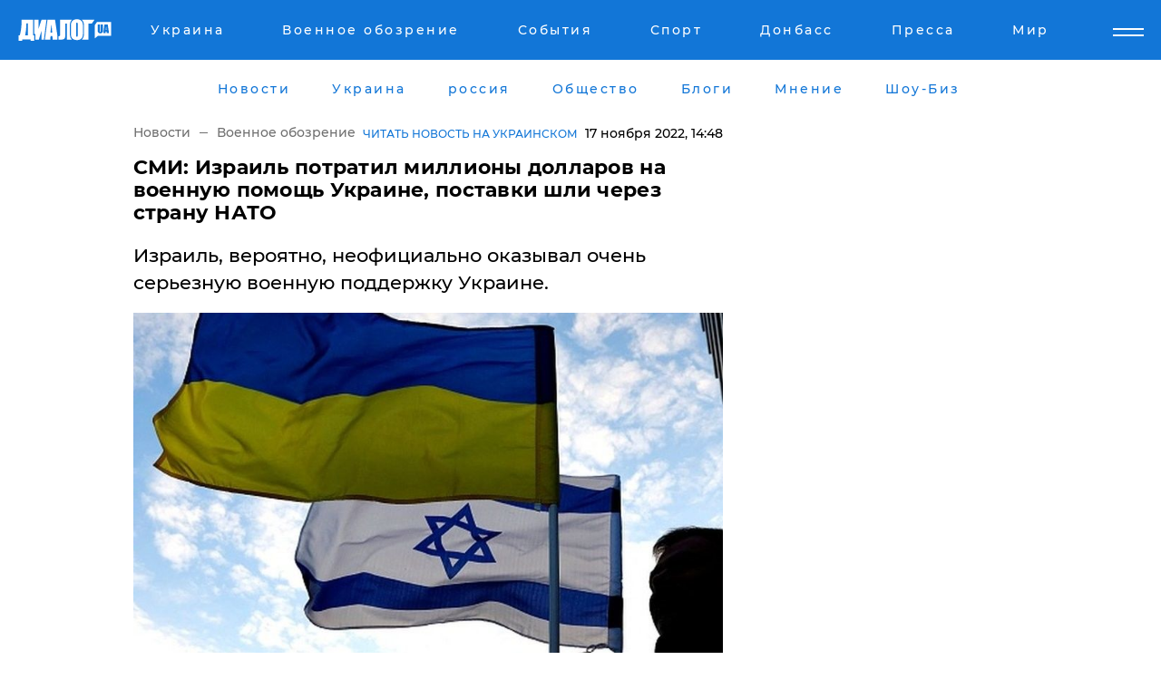

--- FILE ---
content_type: text/html; charset=UTF-8
request_url: https://www.dialog.ua/war/262643_1668689100
body_size: 10882
content:
<!DOCTYPE html>
<html xmlns="http://www.w3.org/1999/xhtml" dir="ltr" lang="ru" xmlns:og="http://ogp.me/ns#">
<head>
    <meta http-equiv="Content-Type" content="text/html; charset=utf-8" />
    <meta name="viewport" content="width=device-width, initial-scale=1">

    <title>​СМИ: Израиль потратил миллионы долларов на военную помощь Украине, поставки шли через страну НАТО - | Диалог.UA</title>
    <meta name="description" content="Израиль, вероятно, неофициально оказывал очень серьезную военную поддержку Украине.">
    <meta name="keywords" content=", израиль, украина, война, помощь укр нет, последние новости дня">
    <link rel="canonical" href="https://www.dialog.ua/war/262643_1668689100"/>
    
                        <link rel="amphtml" href="https://www.dialog.ua/war/262643_1668689100/amp">
            
     <meta http-equiv="x-dns-prefetch-control" content="on">
 <link rel="dns-prefetch" href="//google-analytics.com">
 <link rel="dns-prefetch" href="//connect.facebook.net">
 <link rel="dns-prefetch" href="//securepubads.g.doubleclick.net">
 <link rel="preconnect" href="//securepubads.g.doubleclick.net">
 <link rel="dns-prefetch" href="//cm.g.doubleclick.net">
 <link rel="preconnect" href="//cm.g.doubleclick.net">
 <link rel="dns-prefetch" href="//counter.yadro.ru">
 <link rel="dns-prefetch" href="//www.googletagmanager.com/">
 <link rel='dns-prefetch' href='https://ajax.googleapis.com'/>
    <meta name='yandex-verification' content='7fdab9f0679cc6c0'/>

    <!-- news_keywords (only for news/index) -->
            <meta name="news_keywords" content=", израиль, украина, война, помощь укр нет, последние новости дня">
    
    <meta name="author" content="Dialog.ua">
    <link rel="shortcut icon" href="/favicon.ico">

            <link rel="stylesheet" href="/css/style.min.css?ver=12" type="text/css">
    
    <style>
        /** =================== MONTSERRAT =================== **/

        /** Montserrat Thin **/
        @font-face {
            font-family: "Montserrat";
            font-display: swap;
            font-weight: 100;
            font-style: normal;
            src: url("/css/fonts/Montserrat-Thin.woff2") format("woff2"),
            url("/css/fonts/Montserrat-Thin.woff") format("woff");
        }

        /** Montserrat Thin-Italic **/
        @font-face {
            font-family: "Montserrat";
            font-display: swap;
            font-weight: 100;
            font-style: italic;
            src: url("/css/fonts/Montserrat-ThinItalic.woff2") format("woff2"),
            url("/css/fonts/Montserrat-ThinItalic.woff") format("woff");
        }

        /** Montserrat Light **/
        @font-face {
            font-family: "Montserrat";
            font-display: swap;
            font-weight: 300;
            font-style: normal;
            src: url("/css/fonts/Montserrat-Light.woff2") format("woff2"),
            url("/css/fonts/Montserrat-Light.woff") format("woff");
        }

        /** Montserrat Light-Italic **/
        @font-face {
            font-family: "Montserrat";
            font-display: swap;
            font-weight: 300;
            font-style: italic;
            src: url("/css/fonts/Montserrat-LightItalic.woff2") format("woff2"),
            url("/css/fonts/Montserrat-LightItalic.woff") format("woff");
        }


        /** Montserrat Medium **/
        @font-face {
            font-family: "Montserrat";
            font-display: swap;
            font-weight: 500;
            font-style: normal;
            src: url("/css/fonts/Montserrat-Medium.woff2") format("woff2"),
            url("/css/fonts/Montserrat-Medium.woff") format("woff");
        }

        /** Montserrat Bold **/
        @font-face {
            font-family: "Montserrat";
            font-display: swap;
            font-weight: 600;
            font-style: normal;
            src: url("/css/fonts/Montserrat-Bold.woff2") format("woff2"),
            url("/css/fonts/Montserrat-Bold.woff") format("woff");
        }

        /** Montserrat ExtraBold **/
        @font-face {
            font-family: "Montserrat";
            font-display: swap;
            font-weight: 800;
            font-style: normal;
            src: url("/css/fonts/Montserrat-ExtraBold.woff2") format("woff2"),
            url("/css/fonts/Montserrat-ExtraBold.woff") format("woff");
        }
    </style>

    <!-- og meta -->
    <!-- Facebook Meta -->
    <meta property="fb:app_id" content="1010365385685044" />
    <meta property="og:url" content="https://www.dialog.ua/war/262643_1668689100" />
    <meta property="og:site_name" content="Диалог.UA" />
    <meta property="og:title" content='​СМИ: Израиль потратил миллионы долларов на военную помощь Украине, поставки шли через страну НАТО' />
    <meta property="og:type" content="article">
    <meta property="og:description" content='Израиль, вероятно, неофициально оказывал очень серьезную военную поддержку Украине.' />
    <meta property="og:image" content="https://www.dialog.ua/images/news/8fb75f6b9593feaa9aa736da7aed57bb.jpg" />
            <meta property="og:image:width" content="824" />
        <meta property="og:image:height" content="549" />
    <!-- Twitter Meta -->
<meta name="twitter:card" content="summary_large_image">
<meta name="twitter:site" content="@Dialog_UA">
<meta name="twitter:creator" content="@Dialog_UA">
<meta name="twitter:title" content="​СМИ: Израиль потратил миллионы долларов на военную помощь Украине, поставки шли через страну НАТО">
<meta name="twitter:description" content="Израиль, вероятно, неофициально оказывал очень серьезную военную поддержку Украине.">
<meta name="twitter:image" content="https://www.dialog.ua/images/news/8fb75f6b9593feaa9aa736da7aed57bb.jpg">
<meta name="twitter:domain" content="www.dialog.ua>">    <meta name="google-site-verification" content="jZKJrW_rC4oKR50hCSQ9LFM1XjJbWaQQnPgLYvrSx00" />

    <!-- Google tag (gtag.js) -->
    <script async src="https://www.googletagmanager.com/gtag/js?id=G-HJDW518ZWK" type="83bb6f0bbf9ce19ff14e4546-text/javascript"></script>
    <script type="83bb6f0bbf9ce19ff14e4546-text/javascript">
      window.dataLayer = window.dataLayer || [];
      function gtag(){dataLayer.push(arguments);}
      gtag('js', new Date());

      gtag('config', 'G-HJDW518ZWK');
    </script>
    
    <link rel="manifest" href="/manifest.json">

    <link rel="alternate" hreflang="ru" href="https://www.dialog.ua/war/262643_1668689100" /><link rel="alternate" hreflang="uk" href="https://www.dialog.ua/ukr/war/262643_1668689100" />
    
    <link rel="apple-touch-icon" href="/img/apple-touch-icon.png">

    </head>
<body>
<div class="overlay"></div>

<div class="header_contn">
    <header class="sticky">
        <div class="container">
            <div class="header-content">
                <div class="header-logo">

                    
                    
                    <a href="https://www.dialog.ua" class="logo">
                        <img src="/css/images/logo.svg" class="logo-main" alt="" width="103" height="24">
                    </a>
                </div>

                <nav>
                    <div class="nav-menu">
                        <ul class="main-menu">
                                                                <li><a href="https://www.dialog.ua/ukraine"><span>Украина</span></a></li>
                                                                    <li><a href="https://www.dialog.ua/war"><span>Военное обозрение</span></a></li>
                                                                    <li><a href="https://daily.dialog.ua/"><span>События</span></a></li>
                                                                    <li><a href="https://sport.dialog.ua/"><span>Спорт</span></a></li>
                                                                    <li><a href="https://www.dialog.ua/tag/274"><span>Донбасс</span></a></li>
                                                                    <li><a href="https://www.dialog.ua/press-release"><span>Пресса</span></a></li>
                                                                    <li><a href="https://www.dialog.ua/world"><span>Мир</span></a></li>
                                                        </ul>
                    </div>

                    <span class="mask"></span>
                </nav>

            </div>
    </div>
    <!-- выпадающее меню -->
    <div class="mobile-nav-wrap" role="navigation">
        <div class="mobile-header-nav ">

            <div class="menu-content">

                <div class="mobile-menu-head">

                    <a class="mobile-menu-head__close" href="#">
                        <img src="/css/images/menu-close.svg" alt="">
                    </a>

                    <span class="mobile-menu-head__logo"><a href=""> <img src="/css/images/logo.svg" alt=""></a></span>

                    <div class="language-selection__mob-menu"><a href="">UA</a></div>
                </div>

                
                <div class="menu-column">
                                                                                <span class="menu-column__title">Главная</span>
                                        <ul>

                                                    <li><a href="https://www.dialog.ua/news"><span>Все новости</span></a></li>
                                                    <li><a href="https://www.dialog.ua/russia"><span>россия</span></a></li>
                                                    <li><a href="https://www.dialog.ua/world"><span>Мир</span></a></li>
                                                    <li><a href="https://www.dialog.ua/war"><span>Военное обозрение</span></a></li>
                                                    <li><a href="https://www.dialog.ua/science"><span>Наука и Техника</span></a></li>
                                                    <li><a href="https://www.dialog.ua/business"><span>Экономика</span></a></li>
                                                    <li><a href="https://www.dialog.ua/opinion"><span>Мнение</span></a></li>
                                                    <li><a href="https://www.dialog.ua/blogs"><span>Блоги</span></a></li>
                                                    <li><a href="https://www.dialog.ua/press-release"><span>Пресса</span></a></li>
                                                    <li><a href="https://showbiz.dialog.ua/"><span>Шоу-биз</span></a></li>
                                                    <li><a href="https://www.dialog.ua/health"><span>Здоровье</span></a></li>
                                                    <li><a href="https://www.dialog.ua/ukraine"><span>Украина</span></a></li>
                                                    <li><a href="https://sport.dialog.ua/"><span>Спорт</span></a></li>
                                                    <li><a href="https://www.dialog.ua/culture"><span>Культура</span></a></li>
                                                    <li><a href="https://www.dialog.ua/tag/304"><span>Беларусь</span></a></li>
                                            </ul>
                                    </div>
                
                <div class="menu-column">
                                        <span class="menu-column__title">Города</span>
                                        <ul>

                                                    <li><a href="https://www.dialog.ua/tag/18"><span>Донецк</span></a></li>
                                                    <li><a href="https://www.dialog.ua/tag/28"><span>Луганск</span></a></li>
                                                    <li><a href="https://www.dialog.ua/tag/23"><span>Киев</span></a></li>
                                                    <li><a href="https://www.dialog.ua/tag/29"><span>Харьков</span></a></li>
                                                    <li><a href="https://www.dialog.ua/tag/30"><span>Днепр</span></a></li>
                                                    <li><a href="https://www.dialog.ua/tag/34"><span>Львов</span></a></li>
                                                    <li><a href="https://www.dialog.ua/tag/33"><span>Одесса</span></a></li>
                                            </ul>
                                    </div>
                
                <div class="menu-column">
                                        <span class="menu-column__title">Война на Донбассе и в Крыму</span>
                                        <ul>

                                                    <li><a href="https://www.dialog.ua/tag/154"><span>"ДНР"</span></a></li>
                                                    <li><a href="https://www.dialog.ua/tag/156"><span>"ЛНР"</span></a></li>
                                                    <li><a href="https://www.dialog.ua/tag/2"><span>Оккупация Крыма</span></a></li>
                                                    <li><a href="https://www.dialog.ua/tag/27"><span>Новости Крыма</span></a></li>
                                                    <li><a href="https://www.dialog.ua/tag/274"><span>Донбасс</span></a></li>
                                                    <li><a href="https://www.dialog.ua/tag/116"><span>Армия Украины</span></a></li>
                                            </ul>
                                    </div>
                
                <div class="menu-column">
                                        <span class="menu-column__title">Лайф стайл</span>
                                        <ul>

                                                    <li><a href="https://www.dialog.ua/health"><span>Здоровье</span></a></li>
                                                    <li><a href="https://www.dialog.ua/donation.html"><span>Помощь проекту</span></a></li>
                                                    <li><a href="https://life.dialog.ua/"><span>Стиль Диалога</span></a></li>
                                                    <li><a href="https://showbiz.dialog.ua/"><span>Шоу-биз</span></a></li>
                                                    <li><a href="https://www.dialog.ua/culture"><span>Культура</span></a></li>
                                                    <li><a href="https://news.dialog.ua/"><span>Общество</span></a></li>
                                            </ul>
                                    </div>
                
                <div class="menu-column">
                                        <span class="menu-column__title">Преса</span>
                                        <ul>

                                                    <li><a href="https://www.dialog.ua/press-release"><span>Преса</span></a></li>
                                            </ul>
                                    </div>
                
                <div class="menu-column">
                                        <span class="menu-column__title">Авторское</span>
                                        <ul>

                                                    <li><a href="https://www.dialog.ua/opinion"><span>Мнение</span></a></li>
                                                    <li><a href="https://www.dialog.ua/blogs"><span>Блоги</span></a></li>
                                                    <li><a href="https://www.dialog.ua/tag/63"><span>ИноСМИ</span></a></li>
                                            </ul>
                                    </div>
                
            </div>

        </div>
    </div>

    
        <a class="mobile-menu-toggle js-toggle-menu hamburger-menu button" href="#">
            <span class="menu-item menu-item-1"></span>
            <span class="menu-item"></span>
        </a>

        <div class="language-selection language-selection--mobile">
            <a href="/ukr">
                UA            </a>
        </div>
    </header>
</div>


    <!-- MAIN PART -->
<main class="">
    <div class="container">

        <div class="top-content-menu">
            <div class="top-content-menu__nav">
                <ul>
                                                <li><a href="https://www.dialog.ua/news"><span>Новости</span></a></li>
                                                    <li><a href="https://www.dialog.ua/ukraine"><span>Украина</span></a></li>
                                                    <li><a href="https://www.dialog.ua/russia"><span>россия</span></a></li>
                                                    <li><a href="https://news.dialog.ua"><span>Общество</span></a></li>
                                                    <li><a href="https://www.dialog.ua/blogs"><span>Блоги</span></a></li>
                                                    <li><a href="https://www.dialog.ua/opinion"><span>Мнение</span></a></li>
                                                    <li><a href="https://showbiz.dialog.ua/"><span>Шоу-Биз</span></a></li>
                                        </ul>
            </div>

            <span class="mask"></span>
        </div>

        <div class="section-content section_news">

            
    <div class="main-content news_main_content">
        <div class="content content--new-inner news_content_blok  news_innner">



            
                
            
            <!-- update news button -->
            <div class="new-head">
                <script type="application/ld+json">
    {
        "@context": "http://schema.org",
        "@type": "NewsArticle",
        "mainEntityOfPage":{
            "@type":"WebPage",
            "@id":"https://www.dialog.ua/war/262643_1668689100"
        },
        "headline": "​СМИ: Израиль потратил миллионы долларов на военную помощь Украине, поставки шли через страну НАТО",
                 "image": {
            "@type": "ImageObject",
            "representativeOfPage": "true",
            "url": "https://www.dialog.ua/images/news/8fb75f6b9593feaa9aa736da7aed57bb.jpg",
            "width": 824,
            "height": 549        },
                    "datePublished": "2022-11-17T14:48:22+02:00",
                 "dateModified": "2022-11-17T15:48:56+02:00",
        
                "author": {
            "@type": "Person",
            "name": "Татьяна Шевченко",
            "url": "https://www.dialog.ua/author/Tanya_Shevchenko"
        },
            
        "publisher": {
                "@type": "Organization",
                "name": "Dialog.ua",
                "logo": {
                    "@type": "ImageObject",
                    "url": "https://www.dialog.ua/img/publisher_logo.jpg",
                    "width": 309,
                    "height": 148
                }
            },

        "description": "Израиль, вероятно, неофициально оказывал очень серьезную военную поддержку Украине.",
        "articleBody": "Иерусалим скрыто осуществлял поставки вооружения Украине, которая противостоит российской агрессии.Такой информацией поделилась старейшая газета Израиля Haaretz, ссылаясь на информированные дипломатические источники.&quot;Под давлением США Израиль профинансировал закупку &quot;стратегического оборудования&quot; для Украины… Материалы передавались через страну НАТО, которая осуществляет, в том числе, поставки вооружения Украине&quot;, - пишет издание.&amp;nbsp;По его данным, Белый дом лично призвал Иерусалим не ограничиваться только гуманитарной помощью для украинцев, в принять участие в более серьезной программе поддержки.&amp;nbsp;Информации пока немного. Известно, что помощь Израиля включала в себя обширный арсенал средств, приборов и другого &quot;стратегического оборудования&quot; на миллионы долларов. Иерусалим финансировал ее из собственного бюджета.Информацию прокомментировал офицер Армии обороны Израиля, военный обозреватель Игаль Левин в Telegram. Он ранее уже сообщал, что Иерусалим неофициально участвует в программе военной помощи Украине.&quot;Теперь понятно, что имел в виду Ганц (министр обороны Израиля - ред.), когда летом на конференции в Тель-Авиве (она была посвящена будущей войне Израиля с Ираном) публично обмолвился, что Израиль тратит большие деньги на помощь Украине, при этом не детализируя, о чем именно идет речь&quot;, - написал он.Ранее Диалог.UA сообщал, что недавно в Украине &quot;засветился&quot; израильский бронеавтомобиль GAIA Amir.Мы также писали, что Израиль может передать оружие Украине через третьи страны.ВАЖНОЕ СООБЩЕНИЕ ОТ РЕДАКЦИИ!",
        "keywords": "израиль, украина, война, помощь"
        }

</script>
                
<script type="application/ld+json">
    {
        "@context": "http://schema.org",
        "@type": "BreadcrumbList",
        "itemListElement": [
            {
                "@type": "ListItem",
                "position": 1,
                "item": {
                    "@id": "https://www.dialog.ua",
                    "name": "Главная"
                }
            },
            {
                "@type": "ListItem",
                "position": 2,
                "item": {
                    "@id": "https://www.dialog.ua/war",
                    "name": "Военное обозрение"
                }
            }
        ]
    }
</script>

                
                    <div class="breadcrumbs">
                        <a href="https://www.dialog.ua">
                            Новости                        </a>
                        <span class="sep"></span>
                        <a href="/war">Военное обозрение</a>
                    </div>

                

                                    <div class="read-another-language">
                        <a href="https://www.dialog.ua/ukr/war/262643_1668689100">Читать новость на украинском</a>
                    </div>
                
                <span class="new-head__date">
                    17 ноября 2022, 14:48                </span>
            </div>

            
            <div class="new-inner inner_news">

                <h1>​СМИ: Израиль потратил миллионы долларов на военную помощь Украине, поставки шли через страну НАТО</h1>

                <p class="preview">Израиль, вероятно, неофициально оказывал очень серьезную военную поддержку Украине.</p>

                <p><img src="https://www.dialog.ua/images/news/8fb75f6b9593feaa9aa736da7aed57bb.jpg" alt="​СМИ: Израиль потратил миллионы долларов на военную помощь Украине, поставки шли через страну НАТО" /></p>
                
                        <div class="banner banner--news align-center align-center" style="">
        <script async src="https://pagead2.googlesyndication.com/pagead/js/adsbygoogle.js?client=ca-pub-3695032019363550" crossorigin="anonymous" type="83bb6f0bbf9ce19ff14e4546-text/javascript"></script>
<!-- Под фото новость Десктоп -->
<ins class="adsbygoogle"
     style="display:block"
     data-ad-client="ca-pub-3695032019363550"
     data-ad-slot="1996806517"
     data-ad-format="auto"
     data-full-width-responsive="true"></ins>
<script type="83bb6f0bbf9ce19ff14e4546-text/javascript">
     (adsbygoogle = window.adsbygoogle || []).push({});
</script>    </div>
                
                

                                                    
                
                <p>Иерусалим скрыто осуществлял поставки вооружения Украине, которая противостоит российской агрессии.</p><p>Такой информацией поделилась старейшая газета Израиля <a href="https://www.haaretz.co.il/blogs/yossimelman/2022-11-17/ty-article/.premium/00000184-8163-d85a-a584-cd6358860000" rel="nofollow">Haaretz</a>, ссылаясь на информированные дипломатические источники.</p>        <div class="news-content-ad align-center" style="">
        <script async src="https://pagead2.googlesyndication.com/pagead/js/adsbygoogle.js?client=ca-pub-3695032019363550" crossorigin="anonymous" type="83bb6f0bbf9ce19ff14e4546-text/javascript"></script>
<!-- В тело новости проверка Диалог -->
<ins class="adsbygoogle"
     style="display:block"
     data-ad-client="ca-pub-3695032019363550"
     data-ad-slot="7403794482"
     data-ad-format="auto"
     data-full-width-responsive="true"></ins>
<script type="83bb6f0bbf9ce19ff14e4546-text/javascript">
     (adsbygoogle = window.adsbygoogle || []).push({});
</script>    </div>
<p>"<strong>Под давлением США Израиль профинансировал закупку "стратегического оборудования" для Украины… Материалы передавались через страну НАТО, которая осуществляет, в том числе, поставки вооружения Украине</strong>", - пишет издание.&nbsp;</p><p>По его данным, Белый дом лично призвал Иерусалим не ограничиваться только гуманитарной помощью для украинцев, в принять участие в более серьезной программе поддержки.&nbsp;</p><p>Информации пока немного. Известно, что помощь Израиля включала в себя обширный арсенал средств, приборов и другого "стратегического оборудования" на миллионы долларов. Иерусалим финансировал ее из собственного бюджета.</p><p>Информацию прокомментировал офицер Армии обороны Израиля, военный обозреватель Игаль Левин в <a href="https://t.me/yigal_levin/35620" rel="nofollow">Telegram</a>. Он ранее уже сообщал, что Иерусалим неофициально участвует в программе военной помощи Украине.</p><p>"<strong>Теперь понятно, что имел в виду Ганц (министр обороны Израиля - ред.), когда летом на конференции в Тель-Авиве (она была посвящена будущей войне Израиля с Ираном) публично обмолвился, что Израиль тратит большие деньги на помощь Украине, при этом не детализируя, о чем именно идет речь</strong>", - написал он.</p><p><em>Ранее Диалог.UA сообщал, что недавно в Украине "<a href="https://www.dialog.ua/war/262364_1668236755">засветился</a>" израильский бронеавтомобиль GAIA Amir.</em></p><p><em>Мы также писали, что Израиль <a href="https://daily.dialog.ua/261924_1667585684">может передать</a> оружие Украине через третьи страны.</em></p><p><a href="https://www.dialog.ua/donation.html">ВАЖНОЕ СООБЩЕНИЕ ОТ РЕДАКЦИИ!</a></p>
                                                            <span class="author">Автор:
                        <a target="_blank" href="https://www.dialog.ua/author/Tanya_Shevchenko">Татьяна Шевченко</a>                    </span>
                                                </div>

                            <div class="tags">
                                            <a target="_blank" href="https://www.dialog.ua/tag/4">Армия Израиля</a>                                            <a target="_blank" href="https://www.dialog.ua/tag/295">Новости Украины</a>                                            <a target="_blank" href="https://www.dialog.ua/tag/703">Война Украины с Россией</a>                                    </div>
            
            <div class="share">
                <div class="socials">
                    <button class="open-comments mobile-hide">+ Добавить Комментарий</button>
                    <div class="shareaholic-canvas" data-app="share_buttons" data-app-id="26969635"></div>
                </div>
            </div>

            
            
                        <div class="banner mobile-hide align-center" style="width: 650px;">
        <!-- Вниз новости НВ Дизайн Диалог Декстоп -->
<ins class="adsbygoogle"
     style="display:block"
     data-ad-client="ca-pub-3660307541539783"
     data-ad-slot="3521732345"
     data-ad-format="auto"
     data-full-width-responsive="true"></ins>
<script type="83bb6f0bbf9ce19ff14e4546-text/javascript">
     (adsbygoogle = window.adsbygoogle || []).push({});
</script>    </div>
                
            



            
                            <h2 class="margin-small"><a href="https://www.dialog.ua/news">Последние новости</a></h2>
<div class="news last-news">
    
        <div class="new-item">
            <p>
                <a href="https://www.dialog.ua/ukraine/327477_1769010706"><strong>На грани катастрофы: Кличко раскрыл, сколько киевлян уехали из столицы в январе</strong></a>                            </p>
            <span class="new-item__time">17:55</span>
        </div>

    
        <div class="new-item">
            <p>
                <a href="https://www.dialog.ua/world/327476_1769010222">Трамп в Давосе ответил на вопрос о военном захвате Гренландии </a>                            </p>
            <span class="new-item__time">17:52</span>
        </div>

    
        <div class="new-item">
            <p>
                <a href="https://www.dialog.ua/world/327475_1769009185"><strong>Между Киевом и Москвой разыгралась новая война: за тысячи километров от Украины - FT</strong></a>                            </p>
            <span class="new-item__time">17:32</span>
        </div>

    
        <div class="new-item">
            <p>
                <a href="https://www.dialog.ua/world/327474_1769009172"><strong>Обнаружен российский след в подавлении массовых протестов в Иране – СМИ</strong></a>                            </p>
            <span class="new-item__time">17:29</span>
        </div>

    
        <div class="new-item">
            <p>
                <a href="https://www.dialog.ua/ukraine/327473_1769008472"><strong>Возможная встреча Зеленского и Трампа в Давосе – Axios узнал о планах президента Украины</strong></a>                            </p>
            <span class="new-item__time">17:27</span>
        </div>

    
        <div class="new-item">
            <p>
                <a href="https://www.dialog.ua/war/327472_1769008329"><strong>Подрыв ракетой многоэтажки в России: Z-каналы лихорадит от видео из Сети </strong></a>                            </p>
            <span class="new-item__time">17:18</span>
        </div>

    
        <div class="new-item">
            <p>
                <a href="https://www.dialog.ua/opinion/327462_1769002571">Гудков назвал нового лидера в геополитике, от которого зависит весь мир и исходит реальная опасность: "Монстр не демократический"</a>                            </p>
            <span class="new-item__time">17:02</span>
        </div>

    
        <div class="new-item">
            <p>
                <a href="https://www.dialog.ua/world/327471_1769006804"><strong>"Путин хочет подписать соглашение", – Трамп запросил встречу с Зеленским в Давосе</strong></a>                            </p>
            <span class="new-item__time">16:50</span>
        </div>

    
        <div class="new-item">
            <p>
                <a href="https://www.dialog.ua/ukraine/327470_1769006057"><strong>"Киевстар" погрузился в блэкаут в нескольких областях Украины</strong></a>                            </p>
            <span class="new-item__time">16:37</span>
        </div>

    
        <div class="new-item">
            <p>
                <a href="https://www.dialog.ua/business/327469_1769005036">Индия отворачивается от российской нефти ради сделки с Трампом – найдены альтернативные поставщики</a>                            </p>
            <span class="new-item__time">16:19</span>
        </div>

    
        <div class="new-item">
            <p>
                <a href="https://news.dialog.ua/327468_1769004665">Украинцы могут начать оформлять помощь для ухода за ребенком до 1 года и до 3 лет – ПФУ</a>                            </p>
            <span class="new-item__time">16:18</span>
        </div>

    
        <div class="new-item">
            <p>
                <a href="https://www.dialog.ua/ukraine/327467_1769004472"><strong>Экс-глава "Укрэнерго" Алексей Брехт загадочно погиб на подстанции: что известно</strong></a>                            </p>
            <span class="new-item__time">16:15</span>
        </div>

    
        <div class="new-item">
            <p>
                <a href="https://www.dialog.ua/russia/327466_1769004145">​Путин снялся в рекламе пекарни – Сеть смеется над тем, что получилось в итоге</a>                            </p>
            <span class="new-item__time">16:11</span>
        </div>

    
        <div class="new-item">
            <p>
                <a href="https://www.dialog.ua/russia/327465_1769003294"><strong>Путин получил украинско-американский черновик мирного плана – Bloomberg узнало реакцию Кремля </strong></a>                            </p>
            <span class="new-item__time">15:55</span>
        </div>

    
        <div class="new-item">
            <p>
                <a href="https://www.dialog.ua/world/327464_1769002944"><strong>"Они нуждаются в нашей помощи", –  на экономическом форуме в Давосе Рютте поставил Украину выше Гренландии</strong></a>                            </p>
            <span class="new-item__time">15:50</span>
        </div>

    
        <div class="new-item">
            <p>
                <a href="https://www.dialog.ua/ukraine/327463_1769002624"><strong>"Уже взял, думаю, загорится": СБУ и Нацполиция задержали в Киеве и Чернигове поджигателей, агентов ФСБ</strong></a>                            </p>
            <span class="new-item__time">15:46</span>
        </div>

    
        <div class="new-item">
            <p>
                <a href="https://www.dialog.ua/ukraine/327461_1769002362"><strong>В Украину идет погода, которую так долго ждали: прогноз синоптиков</strong></a>                            </p>
            <span class="new-item__time">15:34</span>
        </div>

    
        <div class="new-item">
            <p>
                <a href="https://showbiz.dialog.ua/327460_1768999063">"Это справедливо", – писатель и волонтер Андрей Любка объявил о своей мобилизации в ВСУ</a>                            </p>
            <span class="new-item__time">14:43</span>
        </div>

    
        <div class="new-item">
            <p>
                <a href="https://www.dialog.ua/russia/327459_1768998072">Сеть смеется над Лавровым: ​публичный конфуз министра попал на видео</a>                            </p>
            <span class="new-item__time">14:26</span>
        </div>

    
        <div class="new-item">
            <p>
                <a href="https://www.dialog.ua/world/327458_1768996864"><strong>Путин попросил Уиткоффа завтра приехать в Москву из-за договора с Украиной – CNBC</strong></a>                            </p>
            <span class="new-item__time">14:12</span>
        </div>

    


</div>

<div class="show-more  show-more--margin show-more--large show-more--last-categories active_more">
    <a href="#">Смотреть ещё</a>
</div>
<form class="load_more_data">
    <input type="hidden" name="offset" value="40">
    <input type="hidden" name="limit" value="8">
    <input type="hidden" name="location" value="1" >
    <input type="hidden" name="locale" value="ru" >
    
        </form>

            

            
                
            

        </div>

        <aside>


            
                        <div class="banner align-center" style="width: 300px;">
        <script async src="https://pagead2.googlesyndication.com/pagead/js/adsbygoogle.js" type="83bb6f0bbf9ce19ff14e4546-text/javascript"></script>
<!-- Правая колонка проверка 300 Диалог -->
<ins class="adsbygoogle"
     style="display:block"
     data-ad-client="ca-pub-3660307541539783"
     data-ad-slot="4092939786"
     data-ad-format="auto"
     data-full-width-responsive="true"></ins>
<script type="83bb6f0bbf9ce19ff14e4546-text/javascript">
     (adsbygoogle = window.adsbygoogle || []).push({});
</script>    </div>

            
            <h2><a href="https://www.dialog.ua">Главные новости</a></h2>

            <div class="side-news">

                
                <div class="new-side-item">
    <p><a href="https://www.dialog.ua/world/327471_1769006804">"Путин хочет подписать соглашение", – Трамп запросил встречу с Зеленским в Давосе</a></p>
</div>
                                <div class="new-side-item">
            <p><a href="https://www.dialog.ua/ukraine/327477_1769010706">На грани катастрофы: Кличко раскрыл, сколько киевлян уехали из столицы в январе</a></p>
        </div>
            <div class="new-side-item">
            <p><a href="https://www.dialog.ua/world/327476_1769010222">Трамп в Давосе ответил на вопрос о военном захвате Гренландии </a></p>
        </div>
            <div class="new-side-item">
            <p><a href="https://www.dialog.ua/world/327475_1769009185">Между Киевом и Москвой разыгралась новая война: за тысячи километров от Украины - FT</a></p>
        </div>
            <div class="new-side-item">
            <p><a href="https://www.dialog.ua/world/327474_1769009172">Обнаружен российский след в подавлении массовых протестов в Иране – СМИ</a></p>
        </div>
            <div class="new-side-item">
            <p><a href="https://www.dialog.ua/ukraine/327473_1769008472">Возможная встреча Зеленского и Трампа в Давосе – Axios узнал о планах президента Украины</a></p>
        </div>
            <div class="new-side-item">
            <p><a href="https://www.dialog.ua/war/327472_1769008329">Подрыв ракетой многоэтажки в России: Z-каналы лихорадит от видео из Сети </a></p>
        </div>
            <div class="new-side-item">
            <p><a href="https://www.dialog.ua/ukraine/327470_1769006057">"Киевстар" погрузился в блэкаут в нескольких областях Украины</a></p>
        </div>
            <div class="new-side-item">
            <p><a href="https://www.dialog.ua/business/327469_1769005036">Индия отворачивается от российской нефти ради сделки с Трампом – найдены альтернативные поставщики</a></p>
        </div>
    
                            </div>

            
                        <div class="banner align-center" style="">
        <script async src="https://pagead2.googlesyndication.com/pagead/js/adsbygoogle.js?client=ca-pub-3695032019363550" crossorigin="anonymous" type="83bb6f0bbf9ce19ff14e4546-text/javascript"></script>
<!-- Мобильный низ новости Диалог -->
<ins class="adsbygoogle"
     style="display:block"
     data-ad-client="ca-pub-3695032019363550"
     data-ad-slot="4039264547"
     data-ad-format="auto"
     data-full-width-responsive="true"></ins>
<script type="83bb6f0bbf9ce19ff14e4546-text/javascript">
     (adsbygoogle = window.adsbygoogle || []).push({});
</script>    </div>

            



                        <h2>Мнения</h2>

<div class="opinions users-side">

                <div class="user-item">
                                        <a href="https://www.dialog.ua/person/Gennady_Gudkov" class="user-item__head">
                                            <span class="user-item__avatar">
                            <img width="42px" height="42px" data-src="/images/person/b463236e1a299883fabbb3d5ab48a6d3.jpg" src="" />                        </span>
                                        <span class="user-item__name">
                                            <span>Геннадий Гудков</span>
                                            <span><p>Российский оппозиционер</p></span></span>
                </a>
            
            <p>

                                    <a href="https://www.dialog.ua/opinion/327462_1769002571"><span>Гудков назвал нового лидера в геополитике, от которого зависит весь мир и исходит реальная опасность: "Монстр не демократический"</span></a>
                
            </p>

        </div>
            <div class="user-item">
                                        <a href="https://www.dialog.ua/person/Petr_Andryoushenko" class="user-item__head">
                                            <span class="user-item__avatar">
                            <img width="42px" height="42px" data-src="/images/person/7d27f46c2c1c4b20fccf88e1f06732e6.jpg" src="" />                        </span>
                                        <span class="user-item__name">
                                            <span>Петр Андрющенко</span>
                                            <span><p>Руководитель "Центра изучения оккупации"&nbsp;&nbsp;</p></span></span>
                </a>
            
            <p>

                                    <a href="https://www.dialog.ua/opinion/327455_1768990476"><span>Андрющенко раскрыл схему, с помощью которой российская экономика подпитывается из Украины</span></a>
                
            </p>

        </div>
            <div class="user-item">
                                        <a href="https://www.dialog.ua/person/Mikhail_Sheitelman" class="user-item__head">
                                            <span class="user-item__avatar">
                            <img width="42px" height="42px" data-src="/images/person/4e5b75a66cc212ca59ba65873c412575.jpg" src="" />                        </span>
                                        <span class="user-item__name">
                                            <span>Михаил Шейтельман</span>
                                            <span><p>Политолог, писатель</p></span></span>
                </a>
            
            <p>

                                    <a href="https://www.dialog.ua/opinion/327453_1768987380"><span>Шейтельман объяснил, почему 22 января может стать во многом решающим днем: "Нам не так долго осталось..."</span></a>
                
            </p>

        </div>
    </div>

<div class="show-more show-more--left show-more--margin">
    <a href="https://www.dialog.ua/opinion">Смотреть ещё</a>
</div>


<h2>Блоги</h2>

<div class="blogs users-side">
                <div class="user-item">
                            <a href="https://www.dialog.ua/person/Vitaly_Portnikov" class="user-item__head">
                                            <span class="user-item__avatar">
                            <img width="42px" height="42px" data-src="/images/person/4d859ef024bad660d7632e1e8c15b808.jpg" src="" />                        </span>
                                        <span class="user-item__name">
                                            <span>Виталий Портников</span>
                                            <span><p>Украинский журналист, писатель и публицист</p></span></span>
                </a>
                        <p>
                                    <a href="https://www.dialog.ua/blogs/327410_1768916980"><span>Портников объяснил, зачем Трамп пригласил Путина в "Совет мира": "В этом решение есть серьезная ловушка"</span></a>
                
            </p>
        </div>
            <div class="user-item">
                            <a href="https://www.dialog.ua/person/Yurii_Shvets" class="user-item__head">
                                            <span class="user-item__avatar">
                            <img width="42px" height="42px" data-src="/images/person/1e2f8d91edbeac4b9be094576524e19b.jpg" src="" />                        </span>
                                        <span class="user-item__name">
                                            <span>Юрий Швец</span>
                                            <span><p>Экономический и военный аналитик</p></span></span>
                </a>
                        <p>
                                    <a href="https://www.dialog.ua/blogs/327403_1768910315"><span>Швец намекнул, что к Путину вместо "черного лебедя" может "прилететь" более серьезная "птица": "Началось"</span></a>
                
            </p>
        </div>
            <div class="user-item">
                            <a href="https://www.dialog.ua/person/Yurii_Shvets" class="user-item__head">
                                            <span class="user-item__avatar">
                            <img width="42px" height="42px" data-src="/images/person/1e2f8d91edbeac4b9be094576524e19b.jpg" src="" />                        </span>
                                        <span class="user-item__name">
                                            <span>Юрий Швец</span>
                                            <span><p>Экономический и военный аналитик</p></span></span>
                </a>
                        <p>
                                    <a href="https://www.dialog.ua/blogs/327329_1768813108"><span>Швец назвал условие, выполнение которого определит, какая страна победит в войне: "Именно они..."</span></a>
                
            </p>
        </div>
    </div>
<div class="show-more show-more--left show-more--margin">
    <a href="https://www.dialog.ua/blogs">Смотреть ещё</a>
</div>
            
            
                
            

        </aside>


    </div>
</div>

    </div>

    

    <div class="container">
        <div class="bottom-menu">
            <div class="bottom-menu__left">
                <span class="dialog-logo">
                    <img width="113px" height="26px" data-src="/css/images/logo-dark.svg" src="" />                </span>
                <span class="copy">© 2026, Диалог.ua<br>Все права защищены. </span>
            </div>
            <div class="bottom-menu__ul">
                <ul>
                    <li class="dialog-logo--show">
                        <img width="113px" height="20px" data-src="/css/images/logo-dark.svg" src="" />                    </li>
                                            <li><a href="https://www.dialog.ua/news"><span>Новости</span></a></li>
                                            <li><a href="https://www.dialog.ua/ukraine"><span>Украина</span></a></li>
                                            <li><a href="https://www.dialog.ua/russia"><span>россия</span></a></li>
                                            <li><a href="https://news.dialog.ua"><span>Общество</span></a></li>
                                            <li><a href="https://www.dialog.ua/blogs"><span>Блоги</span></a></li>
                                            <li><a href="https://www.dialog.ua/opinion"><span>Мнение</span></a></li>
                                            <li><a href="https://showbiz.dialog.ua/"><span>Шоу-Биз</span></a></li>
                                            <li><a href="https://www.dialog.ua/press-release"><span>Пресса</span></a></li>
                                            <li><a href="https://www.dialog.ua/world"><span>Мир</span></a></li>
                                            <li><a href="https://www.dialog.ua/business"><span>Экономика</span></a></li>
                                            <li><a href="https://www.dialog.ua/war"><span>Военное Обозрение</span></a></li>
                                            <li><a href="https://life.dialog.ua/"><span>Стиль</span></a></li>
                                            <li><a href="https://www.dialog.ua/tag/274"><span>Новости Донбасса</span></a></li>
                                            <li><a href="https://sport.dialog.ua/"><span>Спорт</span></a></li>
                                            <li><a href="https://dialog.ua/tag/71"><span>США</span></a></li>
                                            <li><a href="https://showbiz.dialog.ua"><span>Шоубиз</span></a></li>
                                    </ul>
            </div>
        </div>
    </div>
</main>



<!-- FOOTER -->
<footer>
    <div class="container">
        <div class="footer-content">

            <ul class="footer-menu">
                <li><a href="https://www.dialog.ua/about.html">О проекте</a></li>
                <li><a href="https://www.dialog.ua/editorial.html">Редакция</a></li>
                <li><a href="https://www.dialog.ua/contacts.html">Контакты</a></li>
                <li><a href="https://www.dialog.ua/adv.html">Реклама</a></li>
                <li><a href="https://www.dialog.ua/credits.html">Персональные данные</a></li>
                <li><a href="https://www.dialog.ua/privacypolicy.html">Защита персональных данных</a></li>

            </ul>
            <span class="footer-text">Использование материалов разрешается при условии ссылки (для интернет-изданий - гиперссылки) на "<a href="https://www.dialog.ua">Диалог.ua</a>" не ниже третьего абзаца.</span>
            <span class="copy">
                    © 2026, <span>Диалог.ua.</span> Все права защищены.                </span>
        </div>

    </div>
</footer>

<!-- <div class="cookie-policy">
    <p class="cookie-policy-title">Про использование cookies</p>
    <p class="cookie-policy-text">Продолжая просматривать www.dialog.ua вы подтверждаете, что ознакомились с Правилами
        пользования сайтом и соглашаетесь на использование файлов cookies</p>
    <div class="cookie-policy-buttons">
        <a href="https://www.dialog.ua/privacypolicy.html" class="cookie-info-link ">Про файлы cookies</a>
        <button class="cookie-accept-btn">Соглашаюсь</button>
    </div>
    <button class="close-btn"></button>
</div> -->

<script defer src="/js/jquery-3.2.1.min.js" type="83bb6f0bbf9ce19ff14e4546-text/javascript"></script>

<script async type="83bb6f0bbf9ce19ff14e4546-text/javascript">
    var scripts = document.getElementsByTagName('script');
    var script = scripts[scripts.length - 1];

    if (document.body.clientWidth >= 1024) {
        setTimeout(function () {
            script.outerHTML += '<script src="/js/desktop-scripts.js"></sc' + 'ript>';
        }, 500);
    } else {
        setTimeout(function () {
            script.outerHTML += '<script src="/js/mobile-scripts.js"></sc' + 'ript>';
        }, 500);
    }
</script>
<script defer src="/js/scripts.js?ver=5" type="83bb6f0bbf9ce19ff14e4546-text/javascript"></script>

<script type="83bb6f0bbf9ce19ff14e4546-text/javascript">

    function buildScript(src, attributes) {
        var script = document.createElement('script');
        script.src = src;
        for (key in attributes) {
            script[key] = attributes[key];
        }
        document.body.appendChild(script);
    }

    function downloadJSAtOnload() {
                (function () {
            var script = document.createElement('script');
            script.src = "https://pagead2.googlesyndication.com/pagead/js/adsbygoogle.js";
                        script.async = true;
                        document.body.appendChild(script);
        })();
        
        
                buildScript("https://platform.twitter.com/widgets.js", {async: true});
        buildScript("//www.instagram.com/embed.js", {async: true});
                /*buildScript("//dsms0mj1bbhn4.cloudfront.net/assets/pub/shareaholic.js",
            { async:true,
              "data-shr-siteid": "9a6d8903fd66a0407e4ed9a92f28cdcd",
              "data-cfasync": false,
            }
            );*/


        
    }

    if (window.addEventListener)
        window.addEventListener("load", downloadJSAtOnload, false);
    else if (window.attachEvent)
        window.attachEvent("onload", downloadJSAtOnload);
    else window.onload = downloadJSAtOnload;
</script>

    <script type="text/javascript" data-cfasync="false" src="//dsms0mj1bbhn4.cloudfront.net/assets/pub/shareaholic.js"
            data-shr-siteid="9a6d8903fd66a0407e4ed9a92f28cdcd" async="async"></script>


<script src="/cdn-cgi/scripts/7d0fa10a/cloudflare-static/rocket-loader.min.js" data-cf-settings="83bb6f0bbf9ce19ff14e4546-|49" defer></script><script defer src="https://static.cloudflareinsights.com/beacon.min.js/vcd15cbe7772f49c399c6a5babf22c1241717689176015" integrity="sha512-ZpsOmlRQV6y907TI0dKBHq9Md29nnaEIPlkf84rnaERnq6zvWvPUqr2ft8M1aS28oN72PdrCzSjY4U6VaAw1EQ==" data-cf-beacon='{"rayId":"9c180ca4cb336bf7","version":"2025.9.1","serverTiming":{"name":{"cfExtPri":true,"cfEdge":true,"cfOrigin":true,"cfL4":true,"cfSpeedBrain":true,"cfCacheStatus":true}},"token":"1fc2a877def342f8a2006fcbd93f5ff5","b":1}' crossorigin="anonymous"></script>
</body>

</html>


--- FILE ---
content_type: text/html; charset=utf-8
request_url: https://www.google.com/recaptcha/api2/aframe
body_size: 267
content:
<!DOCTYPE HTML><html><head><meta http-equiv="content-type" content="text/html; charset=UTF-8"></head><body><script nonce="IRKOHbsC_EjM16zpry9uFQ">/** Anti-fraud and anti-abuse applications only. See google.com/recaptcha */ try{var clients={'sodar':'https://pagead2.googlesyndication.com/pagead/sodar?'};window.addEventListener("message",function(a){try{if(a.source===window.parent){var b=JSON.parse(a.data);var c=clients[b['id']];if(c){var d=document.createElement('img');d.src=c+b['params']+'&rc='+(localStorage.getItem("rc::a")?sessionStorage.getItem("rc::b"):"");window.document.body.appendChild(d);sessionStorage.setItem("rc::e",parseInt(sessionStorage.getItem("rc::e")||0)+1);localStorage.setItem("rc::h",'1769011509072');}}}catch(b){}});window.parent.postMessage("_grecaptcha_ready", "*");}catch(b){}</script></body></html>